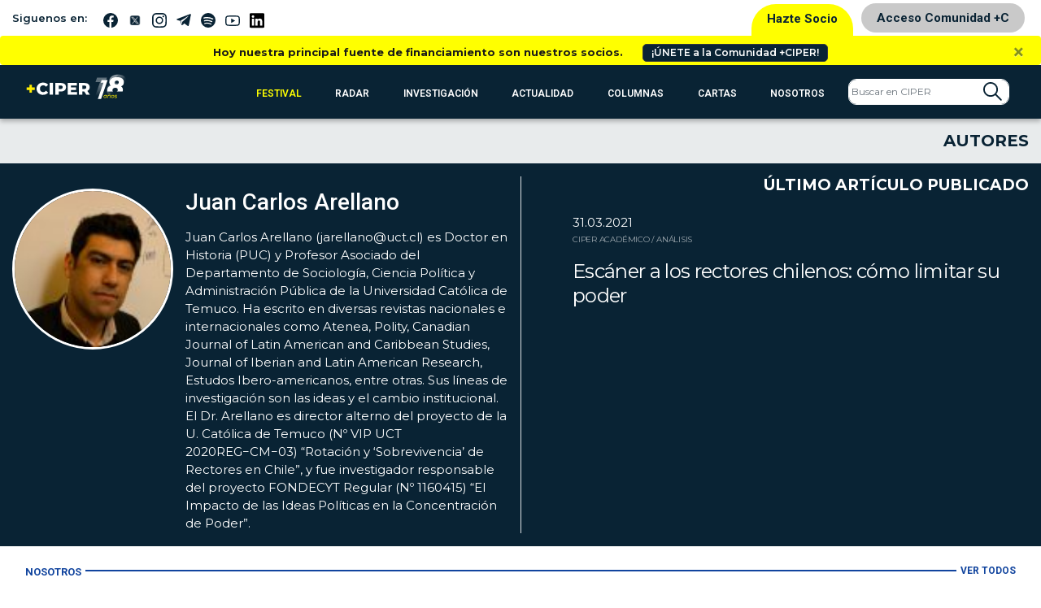

--- FILE ---
content_type: image/svg+xml
request_url: https://www.ciperchile.cl/wp-content/themes/syms/assets/img/ciper_logo_full_dark.svg
body_size: 20553
content:
<?xml version="1.0" encoding="utf-8"?>
<!-- Generator: Adobe Illustrator 20.1.0, SVG Export Plug-In . SVG Version: 6.00 Build 0)  -->
<svg version="1.1" id="Capa_1" xmlns="http://www.w3.org/2000/svg" xmlns:xlink="http://www.w3.org/1999/xlink" x="0px" y="0px"
	 viewBox="0 0 442.893 80.82" style="enable-background:new 0 0 442.893 80.82;" xml:space="preserve">
<style type="text/css">
	.st0{fill:#EBEDED;}
	.st1{fill:#092334;}
	.st2{fill:#FFFFFF;}
	.st3{fill:none;stroke:#092334;stroke-width:3;stroke-miterlimit:10;}
	.st4{fill:none;stroke:#092334;stroke-width:2;stroke-miterlimit:10;}
	.st5{fill:none;stroke:#092334;stroke-miterlimit:10;}
	.st6{fill:none;stroke:#092334;stroke-width:0.25;stroke-miterlimit:10;}
	.st7{fill:none;stroke:#282838;stroke-miterlimit:10;}
	.st8{fill:#282838;}
	.st9{fill:#F5F1ED;}
	.st10{fill:#008D36;}
	.st11{fill:none;stroke:#FFFFFF;stroke-width:0.5;stroke-miterlimit:10;}
	.st12{fill:#00A3E2;}
</style>
<g id="XMLID_46_">
	<path class="st2" d="M221.484,18.285c-0.35,0.642-0.779,1.221-1.289,1.737s-1.074,0.961-1.692,1.332
		c-0.619,0.372-1.289,0.659-2.01,0.863s-1.468,0.306-2.239,0.306c-1.136,0-2.206-0.219-3.211-0.655s-1.883-1.03-2.633-1.78
		s-1.344-1.628-1.78-2.633c-0.438-1.005-0.655-2.075-0.655-3.211s0.218-2.206,0.655-3.211c0.437-1.005,1.03-1.882,1.78-2.633
		c0.75-0.75,1.628-1.343,2.633-1.78c1.005-0.437,2.075-0.655,3.211-0.655c0.771,0,1.519,0.103,2.239,0.306
		c0.721,0.204,1.391,0.492,2.01,0.863c0.618,0.371,1.183,0.815,1.692,1.332c0.51,0.518,0.939,1.089,1.289,1.715l-2.861,1.158
		c-0.233-0.35-0.507-0.677-0.819-0.983c-0.313-0.306-0.659-0.575-1.038-0.808c-0.379-0.233-0.779-0.415-1.201-0.547
		c-0.423-0.131-0.859-0.196-1.311-0.196c-0.729,0-1.409,0.149-2.043,0.448c-0.633,0.299-1.184,0.695-1.649,1.19
		s-0.837,1.074-1.113,1.736c-0.277,0.663-0.415,1.352-0.415,2.064c0,0.729,0.138,1.42,0.415,2.075
		c0.276,0.655,0.647,1.231,1.113,1.726c0.466,0.496,1.017,0.893,1.649,1.191c0.634,0.298,1.314,0.447,2.043,0.447
		c0.451,0,0.888-0.065,1.311-0.196c0.422-0.131,0.822-0.313,1.201-0.546c0.379-0.233,0.725-0.506,1.038-0.819
		c0.312-0.313,0.586-0.645,0.819-0.994L221.484,18.285z"/>
	<path class="st2" d="M227.775,8.936v3.998h7.733v2.774h-7.733v3.757h8.717v2.753h-11.774V6.228h11.774v2.708H227.775z"/>
	<path class="st2" d="M254.078,22.218l-10.509-9.503v9.503h-3.058V6.249h0.327l10.508,9.655V6.249h3.059v15.969H254.078z"/>
	<path class="st2" d="M269.587,8.936h-4.565v13.282h-3.059V8.936h-4.588V6.228h12.212V8.936z"/>
	<path class="st2" d="M275.616,22.218h-3.058V6.228h7.265c0.817,0,1.564,0.135,2.243,0.403c0.678,0.27,1.258,0.648,1.739,1.137
		c0.481,0.487,0.857,1.07,1.127,1.747c0.27,0.678,0.405,1.417,0.405,2.218c0,1.209-0.303,2.265-0.908,3.167
		c-0.605,0.903-1.412,1.551-2.418,1.944c1.343,1.777,2.671,3.568,3.981,5.374h-3.648c-0.639-0.83-1.263-1.667-1.872-2.512
		c-0.61-0.845-1.22-1.704-1.829-2.578h-3.027V22.218z M275.616,14.419h4.203c0.275,0,0.562-0.055,0.859-0.164
		s0.562-0.276,0.795-0.502c0.231-0.226,0.425-0.506,0.577-0.841s0.229-0.729,0.229-1.18c0-0.233-0.029-0.51-0.087-0.83
		c-0.059-0.32-0.175-0.626-0.349-0.918c-0.174-0.291-0.421-0.538-0.74-0.742s-0.748-0.307-1.284-0.307h-4.203V14.419z"/>
	<path class="st2" d="M296.631,22.523c-1.136,0-2.206-0.219-3.211-0.655s-1.883-1.03-2.633-1.78s-1.344-1.628-1.78-2.633
		s-0.655-2.082-0.655-3.232c0-1.136,0.219-2.21,0.655-3.223c0.437-1.012,1.03-1.893,1.78-2.643s1.628-1.344,2.633-1.781
		c1.005-0.437,2.075-0.655,3.211-0.655c1.15,0,2.229,0.219,3.233,0.655c1.005,0.438,1.882,1.031,2.632,1.781s1.344,1.631,1.78,2.643
		c0.438,1.013,0.655,2.087,0.655,3.223c0,1.15-0.218,2.228-0.655,3.232c-0.437,1.005-1.03,1.883-1.78,2.633s-1.627,1.344-2.632,1.78
		S297.782,22.523,296.631,22.523z M296.642,8.783c-0.727,0-1.406,0.149-2.038,0.447c-0.633,0.299-1.185,0.696-1.657,1.19
		c-0.473,0.496-0.847,1.074-1.122,1.737c-0.276,0.663-0.414,1.351-0.414,2.064c0,0.729,0.138,1.42,0.414,2.075
		c0.275,0.655,0.649,1.234,1.122,1.736c0.473,0.503,1.024,0.903,1.657,1.202c0.632,0.298,1.312,0.447,2.038,0.447
		s1.406-0.149,2.038-0.447c0.632-0.299,1.185-0.699,1.657-1.202c0.472-0.502,0.847-1.081,1.122-1.736
		c0.276-0.655,0.415-1.347,0.415-2.075c0-0.714-0.139-1.401-0.415-2.064c-0.275-0.663-0.65-1.241-1.122-1.737
		c-0.473-0.494-1.025-0.892-1.657-1.19C298.048,8.933,297.369,8.783,296.642,8.783z"/>
	<path class="st2" d="M213.152,48.432h-6.304v-15.99h6.304c2.282,0,4.158,0.67,5.627,2.01c0.785,0.713,1.377,1.576,1.777,2.588
		c0.4,1.013,0.601,2.145,0.601,3.397c0,1.267-0.2,2.406-0.601,3.419c-0.4,1.012-0.992,1.875-1.777,2.588
		c-0.713,0.655-1.545,1.151-2.498,1.486C215.329,48.265,214.286,48.432,213.152,48.432z M209.906,45.723h3.255
		c0.568,0,1.144-0.065,1.727-0.196c0.582-0.131,1.11-0.39,1.583-0.775c0.474-0.386,0.863-0.921,1.169-1.605s0.459-1.58,0.459-2.688
		c0-1.106-0.153-2.006-0.459-2.698c-0.306-0.691-0.699-1.227-1.18-1.605c-0.48-0.378-1.013-0.633-1.595-0.765
		c-0.582-0.131-1.15-0.196-1.704-0.196h-3.255V45.723z"/>
	<path class="st2" d="M227.273,35.149v3.998h7.733v2.774h-7.733v3.757h8.717v2.753h-11.774v-15.99h11.774v2.708H227.273z"/>
	<path class="st2" d="M251.849,48.432h-3.059V32.463h3.059V48.432z"/>
	<path class="st2" d="M270.221,48.432l-10.509-9.503v9.503h-3.058V32.463h0.327l10.508,9.655v-9.655h3.059v15.969H270.221z"/>
	<path class="st2" d="M288.811,32.463l-7.603,15.969h-0.175l-7.58-15.969h3.364l4.304,9.263l4.303-9.263H288.811z"/>
	<path class="st2" d="M294.599,35.149v3.998h7.733v2.774h-7.733v3.757h8.717v2.753h-11.774v-15.99h11.774v2.708H294.599z"/>
	<path class="st2" d="M306.702,46.335l1.66-2.447c0.801,0.554,1.627,1.03,2.479,1.431c0.852,0.401,1.744,0.602,2.676,0.602
		c0.495,0,0.932-0.062,1.311-0.187c0.379-0.123,0.699-0.283,0.962-0.48c0.262-0.196,0.458-0.422,0.59-0.677
		c0.131-0.255,0.196-0.506,0.196-0.754c0-0.32-0.099-0.593-0.295-0.819c-0.196-0.226-0.459-0.411-0.786-0.557
		c-0.328-0.146-0.714-0.27-1.158-0.372c-0.444-0.102-0.906-0.196-1.387-0.283c-0.321-0.059-0.692-0.128-1.114-0.208
		c-0.423-0.08-0.859-0.188-1.311-0.327c-0.452-0.139-0.896-0.32-1.333-0.547c-0.437-0.226-0.83-0.509-1.18-0.852
		c-0.35-0.342-0.63-0.75-0.841-1.224c-0.212-0.473-0.317-1.03-0.317-1.671c0-0.932,0.189-1.707,0.568-2.326s0.863-1.107,1.453-1.464
		s1.245-0.608,1.966-0.754s1.416-0.219,2.086-0.219s1.268,0.044,1.791,0.132c0.524,0.087,1.013,0.215,1.464,0.382
		c0.451,0.168,0.893,0.379,1.322,0.634c0.429,0.255,0.892,0.557,1.387,0.906l-1.704,2.403c-0.757-0.524-1.485-0.925-2.185-1.201
		c-0.699-0.277-1.435-0.416-2.206-0.416c-0.262,0-0.561,0.033-0.896,0.099s-0.652,0.172-0.95,0.317
		c-0.299,0.146-0.547,0.331-0.743,0.557s-0.295,0.499-0.295,0.819s0.116,0.59,0.35,0.808c0.232,0.219,0.531,0.401,0.896,0.547
		s0.765,0.27,1.202,0.371c0.437,0.102,0.858,0.204,1.267,0.306c0.306,0.073,0.666,0.146,1.081,0.219s0.845,0.175,1.289,0.306
		s0.885,0.306,1.321,0.524c0.438,0.219,0.827,0.499,1.169,0.841c0.342,0.343,0.619,0.765,0.83,1.268
		c0.211,0.502,0.317,1.11,0.317,1.823c0,0.83-0.146,1.552-0.438,2.163s-0.706,1.118-1.245,1.519s-1.18,0.702-1.922,0.906
		c-0.743,0.204-1.566,0.306-2.469,0.306c-0.83,0-1.562-0.062-2.195-0.186c-0.634-0.123-1.213-0.291-1.737-0.502
		s-1.02-0.463-1.485-0.754S307.197,46.684,306.702,46.335z"/>
	<path class="st2" d="M333.2,35.149h-4.565v13.282h-3.059V35.149h-4.588v-2.708H333.2V35.149z"/>
	<path class="st2" d="M339.666,48.432h-3.059V32.463h3.059V48.432z"/>
	<path class="st2" d="M360.003,39.693c-0.015,0.306-0.021,0.59-0.021,0.853c-0.015,0.232-0.021,0.462-0.021,0.688
		c0,0.227-0.008,0.397-0.022,0.514c-0.087,1.005-0.36,1.937-0.819,2.796c-0.458,0.859-1.048,1.599-1.77,2.218
		c-0.721,0.619-1.551,1.103-2.49,1.452s-1.926,0.524-2.96,0.524c-1.136,0-2.206-0.219-3.211-0.655s-1.885-1.03-2.639-1.78
		s-1.352-1.628-1.791-2.633c-0.44-1.005-0.66-2.075-0.66-3.211s0.22-2.21,0.66-3.222c0.439-1.013,1.037-1.894,1.791-2.644
		s1.634-1.344,2.639-1.78c1.005-0.438,2.075-0.655,3.211-0.655c1.442,0,2.764,0.335,3.965,1.005c1.202,0.67,2.174,1.565,2.917,2.687
		l-2.622,1.595c-0.466-0.685-1.074-1.26-1.824-1.726s-1.562-0.699-2.436-0.699c-0.729,0-1.409,0.149-2.042,0.448
		c-0.634,0.299-1.188,0.695-1.66,1.19c-0.474,0.495-0.849,1.074-1.125,1.736c-0.277,0.663-0.415,1.352-0.415,2.064
		c0,0.729,0.138,1.42,0.415,2.075c0.276,0.655,0.651,1.231,1.125,1.726c0.473,0.496,1.026,0.893,1.66,1.191
		c0.633,0.298,1.313,0.447,2.042,0.447c0.554,0,1.085-0.083,1.595-0.251c0.51-0.167,0.976-0.404,1.398-0.71
		c0.422-0.306,0.79-0.67,1.103-1.093c0.313-0.422,0.543-0.888,0.688-1.397h-5.898v-2.753H360.003z"/>
	<path class="st2" d="M361.139,48.432l8.17-15.969h0.307l8.17,15.969h-3.32l-1.245-2.512h-7.537l-1.224,2.512H361.139z
		 M367.168,43.254h4.565l-2.271-4.827L367.168,43.254z"/>
	<path class="st2" d="M394.323,44.499c-0.35,0.642-0.779,1.221-1.289,1.737s-1.074,0.961-1.692,1.332
		c-0.619,0.372-1.289,0.659-2.01,0.863s-1.468,0.306-2.239,0.306c-1.136,0-2.206-0.219-3.211-0.655s-1.883-1.03-2.633-1.78
		s-1.344-1.628-1.78-2.633c-0.438-1.005-0.655-2.075-0.655-3.211s0.218-2.206,0.655-3.211c0.437-1.005,1.03-1.882,1.78-2.633
		c0.75-0.75,1.628-1.343,2.633-1.78c1.005-0.437,2.075-0.655,3.211-0.655c0.771,0,1.519,0.103,2.239,0.306
		c0.721,0.204,1.391,0.492,2.01,0.863c0.618,0.371,1.183,0.815,1.692,1.332c0.51,0.518,0.939,1.089,1.289,1.715l-2.861,1.158
		c-0.233-0.35-0.507-0.677-0.819-0.983c-0.313-0.306-0.659-0.575-1.038-0.808c-0.379-0.233-0.779-0.415-1.201-0.547
		c-0.423-0.131-0.859-0.196-1.311-0.196c-0.729,0-1.409,0.149-2.043,0.448c-0.633,0.299-1.184,0.695-1.649,1.19
		s-0.837,1.074-1.113,1.736c-0.277,0.663-0.415,1.352-0.415,2.064c0,0.729,0.138,1.42,0.415,2.075
		c0.276,0.655,0.647,1.231,1.113,1.726c0.466,0.496,1.017,0.893,1.649,1.191c0.634,0.298,1.314,0.447,2.043,0.447
		c0.451,0,0.888-0.065,1.311-0.196c0.422-0.131,0.822-0.313,1.201-0.546c0.379-0.233,0.725-0.506,1.038-0.819
		c0.312-0.313,0.586-0.645,0.819-0.994L394.323,44.499z"/>
	<path class="st2" d="M401.051,48.432h-3.059V32.463h3.059V48.432z"/>
	<path class="st2" d="M413.328,48.737c-1.136,0-2.206-0.219-3.211-0.655s-1.883-1.03-2.633-1.78s-1.344-1.628-1.78-2.633
		s-0.655-2.082-0.655-3.232c0-1.136,0.219-2.21,0.655-3.223c0.437-1.012,1.03-1.893,1.78-2.643s1.628-1.344,2.633-1.781
		c1.005-0.437,2.075-0.655,3.211-0.655c1.15,0,2.229,0.219,3.233,0.655c1.005,0.438,1.882,1.031,2.632,1.781s1.344,1.631,1.78,2.643
		c0.438,1.013,0.655,2.087,0.655,3.223c0,1.15-0.218,2.228-0.655,3.232c-0.437,1.005-1.03,1.883-1.78,2.633s-1.627,1.344-2.632,1.78
		S414.478,48.737,413.328,48.737z M413.338,34.997c-0.727,0-1.406,0.149-2.038,0.447c-0.633,0.299-1.185,0.696-1.657,1.19
		c-0.473,0.496-0.847,1.074-1.122,1.737c-0.276,0.663-0.414,1.351-0.414,2.064c0,0.729,0.138,1.42,0.414,2.075
		c0.275,0.655,0.649,1.234,1.122,1.736c0.473,0.503,1.024,0.903,1.657,1.202c0.632,0.298,1.312,0.447,2.038,0.447
		s1.406-0.149,2.038-0.447c0.632-0.299,1.185-0.699,1.657-1.202c0.472-0.502,0.847-1.081,1.122-1.736
		c0.276-0.655,0.415-1.347,0.415-2.075c0-0.714-0.139-1.401-0.415-2.064c-0.275-0.663-0.65-1.241-1.122-1.737
		c-0.473-0.494-1.025-0.892-1.657-1.19C414.745,35.146,414.065,34.997,413.338,34.997z M414.004,28.378l2.534,1.092l-2.927,2.207
		h-2.163L414.004,28.378z"/>
	<path class="st2" d="M438.778,48.432l-10.509-9.503v9.503h-3.058V32.463h0.327l10.508,9.655v-9.655h3.059v15.969H438.778z"/>
	<path class="st2" d="M213.969,58.656c0.786,0,1.525,0.149,2.218,0.447c0.691,0.299,1.292,0.703,1.802,1.213s0.914,1.11,1.213,1.802
		c0.298,0.692,0.447,1.431,0.447,2.218c0,0.786-0.131,1.515-0.394,2.185c-0.262,0.67-0.647,1.256-1.157,1.758
		c-0.51,0.503-1.154,0.896-1.934,1.18s-1.679,0.426-2.697,0.426h-3.562v4.763h-3.058v-15.99H213.969z M213.969,67.132
		c0.451,0,0.845-0.076,1.18-0.229s0.607-0.36,0.819-0.623c0.211-0.262,0.367-0.56,0.47-0.896c0.102-0.335,0.152-0.684,0.152-1.048
		c0-0.364-0.065-0.725-0.196-1.082c-0.131-0.356-0.32-0.673-0.568-0.95c-0.247-0.276-0.553-0.502-0.917-0.677
		s-0.786-0.263-1.268-0.263h-3.735v5.768H213.969z"/>
	<path class="st2" d="M225.59,61.364v3.998h7.733v2.774h-7.733v3.757h8.717v2.753h-11.774v-15.99h11.774v2.708H225.59z"/>
	<path class="st2" d="M241.384,74.646h-3.058v-15.99h7.265c0.817,0,1.564,0.135,2.243,0.403c0.678,0.27,1.258,0.648,1.739,1.137
		c0.481,0.487,0.857,1.07,1.127,1.747c0.27,0.678,0.405,1.417,0.405,2.218c0,1.209-0.303,2.265-0.908,3.167
		c-0.605,0.903-1.412,1.551-2.418,1.944c1.343,1.777,2.671,3.568,3.981,5.374h-3.648c-0.639-0.83-1.263-1.667-1.872-2.512
		c-0.61-0.845-1.22-1.704-1.829-2.578h-3.027V74.646z M241.384,66.848h4.203c0.275,0,0.562-0.055,0.859-0.164
		s0.562-0.276,0.795-0.502c0.231-0.226,0.425-0.506,0.577-0.841s0.229-0.729,0.229-1.18c0-0.233-0.029-0.51-0.087-0.83
		c-0.059-0.32-0.175-0.626-0.349-0.918c-0.174-0.291-0.421-0.538-0.74-0.742s-0.748-0.307-1.284-0.307h-4.203V66.848z"/>
	<path class="st2" d="M258.424,74.646h-3.059V58.678h3.059V74.646z"/>
	<path class="st2" d="M270.701,74.952c-1.136,0-2.206-0.219-3.211-0.655s-1.883-1.03-2.633-1.78s-1.344-1.628-1.78-2.633
		s-0.655-2.082-0.655-3.232c0-1.136,0.219-2.21,0.655-3.223c0.437-1.012,1.03-1.893,1.78-2.643s1.628-1.344,2.633-1.781
		c1.005-0.437,2.075-0.655,3.211-0.655c1.15,0,2.229,0.219,3.233,0.655c1.005,0.438,1.882,1.031,2.632,1.781s1.344,1.631,1.78,2.643
		c0.438,1.013,0.655,2.087,0.655,3.223c0,1.15-0.218,2.228-0.655,3.232c-0.437,1.005-1.03,1.883-1.78,2.633s-1.627,1.344-2.632,1.78
		S271.851,74.952,270.701,74.952z M270.711,61.212c-0.727,0-1.406,0.149-2.038,0.447c-0.633,0.299-1.185,0.696-1.657,1.19
		c-0.473,0.496-0.847,1.074-1.122,1.737c-0.276,0.663-0.414,1.351-0.414,2.064c0,0.729,0.138,1.42,0.414,2.075
		c0.275,0.655,0.649,1.234,1.122,1.736c0.473,0.503,1.024,0.903,1.657,1.202c0.632,0.298,1.312,0.447,2.038,0.447
		s1.406-0.149,2.038-0.447c0.632-0.299,1.185-0.699,1.657-1.202c0.472-0.502,0.847-1.081,1.122-1.736
		c0.276-0.655,0.415-1.347,0.415-2.075c0-0.714-0.139-1.401-0.415-2.064c-0.275-0.663-0.65-1.241-1.122-1.737
		c-0.473-0.494-1.025-0.892-1.657-1.19C272.118,61.361,271.438,61.212,270.711,61.212z"/>
	<path class="st2" d="M288.888,74.646h-6.304v-15.99h6.304c2.282,0,4.158,0.67,5.627,2.01c0.785,0.713,1.377,1.576,1.777,2.588
		c0.4,1.013,0.601,2.145,0.601,3.397c0,1.267-0.2,2.406-0.601,3.419c-0.4,1.012-0.992,1.875-1.777,2.588
		c-0.713,0.655-1.545,1.151-2.498,1.486C291.065,74.479,290.022,74.646,288.888,74.646z M285.642,71.938h3.255
		c0.568,0,1.144-0.065,1.727-0.196c0.582-0.131,1.11-0.39,1.583-0.775c0.474-0.386,0.863-0.921,1.169-1.605s0.459-1.58,0.459-2.688
		c0-1.106-0.153-2.006-0.459-2.698c-0.306-0.691-0.699-1.227-1.18-1.605c-0.48-0.378-1.013-0.633-1.595-0.765
		c-0.582-0.131-1.15-0.196-1.704-0.196h-3.255V71.938z"/>
	<path class="st2" d="M303.403,54.593l2.534,1.092l-2.927,2.207h-2.163L303.403,54.593z M303.906,74.646h-3.059V58.678h3.059V74.646
		z"/>
	<path class="st2" d="M308.078,72.55l1.66-2.447c0.801,0.554,1.627,1.03,2.479,1.431c0.852,0.401,1.744,0.602,2.676,0.602
		c0.495,0,0.932-0.062,1.311-0.187c0.379-0.123,0.699-0.283,0.962-0.48c0.262-0.196,0.458-0.422,0.59-0.677
		c0.131-0.255,0.196-0.506,0.196-0.754c0-0.32-0.099-0.593-0.295-0.819c-0.196-0.226-0.459-0.411-0.786-0.557
		c-0.328-0.146-0.714-0.27-1.158-0.372c-0.444-0.102-0.906-0.196-1.387-0.283c-0.321-0.059-0.692-0.128-1.114-0.208
		c-0.423-0.08-0.859-0.188-1.311-0.327c-0.452-0.139-0.896-0.32-1.333-0.547c-0.437-0.226-0.83-0.509-1.18-0.852
		c-0.35-0.342-0.63-0.75-0.841-1.224c-0.212-0.473-0.317-1.03-0.317-1.671c0-0.932,0.189-1.707,0.568-2.326s0.863-1.107,1.453-1.464
		s1.245-0.608,1.966-0.754s1.416-0.219,2.086-0.219s1.268,0.044,1.791,0.132c0.524,0.087,1.013,0.215,1.464,0.382
		c0.451,0.168,0.893,0.379,1.322,0.634c0.429,0.255,0.892,0.557,1.387,0.906l-1.704,2.403c-0.757-0.524-1.485-0.925-2.185-1.201
		c-0.699-0.277-1.435-0.416-2.206-0.416c-0.262,0-0.561,0.033-0.896,0.099s-0.652,0.172-0.95,0.317
		c-0.299,0.146-0.547,0.331-0.743,0.557s-0.295,0.499-0.295,0.819s0.116,0.59,0.35,0.808c0.232,0.219,0.531,0.401,0.896,0.547
		s0.765,0.27,1.202,0.371c0.437,0.102,0.858,0.204,1.267,0.306c0.306,0.073,0.666,0.146,1.081,0.219s0.845,0.175,1.289,0.306
		s0.885,0.306,1.321,0.524c0.438,0.219,0.827,0.499,1.169,0.841c0.342,0.343,0.619,0.765,0.83,1.268
		c0.211,0.502,0.317,1.11,0.317,1.823c0,0.83-0.146,1.552-0.438,2.163s-0.706,1.118-1.245,1.519s-1.18,0.702-1.922,0.906
		c-0.743,0.204-1.566,0.306-2.469,0.306c-0.83,0-1.562-0.062-2.195-0.186c-0.634-0.123-1.213-0.291-1.737-0.502
		s-1.02-0.463-1.485-0.754S308.573,72.898,308.078,72.55z"/>
	<path class="st2" d="M334.576,61.364h-4.565v13.282h-3.059V61.364h-4.588v-2.708h12.212V61.364z"/>
	<path class="st2" d="M341.042,74.646h-3.059V58.678h3.059V74.646z"/>
	<path class="st2" d="M360.484,70.714c-0.35,0.642-0.779,1.221-1.289,1.737s-1.074,0.961-1.692,1.332
		c-0.619,0.372-1.289,0.659-2.01,0.863s-1.468,0.306-2.239,0.306c-1.136,0-2.206-0.219-3.211-0.655s-1.883-1.03-2.633-1.78
		s-1.344-1.628-1.78-2.633c-0.438-1.005-0.655-2.075-0.655-3.211s0.218-2.206,0.655-3.211c0.437-1.005,1.03-1.882,1.78-2.633
		c0.75-0.75,1.628-1.343,2.633-1.78c1.005-0.437,2.075-0.655,3.211-0.655c0.771,0,1.519,0.103,2.239,0.306
		c0.721,0.204,1.391,0.492,2.01,0.863c0.618,0.371,1.183,0.815,1.692,1.332c0.51,0.518,0.939,1.089,1.289,1.715l-2.861,1.158
		c-0.233-0.35-0.507-0.677-0.819-0.983c-0.313-0.306-0.659-0.575-1.038-0.808c-0.379-0.233-0.779-0.415-1.201-0.547
		c-0.423-0.131-0.859-0.196-1.311-0.196c-0.729,0-1.409,0.149-2.043,0.448c-0.633,0.299-1.184,0.695-1.649,1.19
		s-0.837,1.074-1.113,1.736c-0.277,0.663-0.415,1.352-0.415,2.064c0,0.729,0.138,1.42,0.415,2.075
		c0.276,0.655,0.647,1.231,1.113,1.726c0.466,0.496,1.017,0.893,1.649,1.191c0.634,0.298,1.314,0.447,2.043,0.447
		c0.451,0,0.888-0.065,1.311-0.196c0.422-0.131,0.822-0.313,1.201-0.546c0.379-0.233,0.725-0.506,1.038-0.819
		c0.312-0.313,0.586-0.645,0.819-0.994L360.484,70.714z"/>
	<path class="st2" d="M361.423,74.646l8.17-15.969h0.307l8.17,15.969h-3.32l-1.245-2.512h-7.537l-1.224,2.512H361.423z
		 M367.453,69.469h4.565l-2.271-4.827L367.453,69.469z"/>
</g>
<g id="XMLID_3_">
	<rect id="XMLID_45_" class="st2" width="194.734" height="80.82"/>
	<g id="XMLID_24_">
		<path id="XMLID_43_" class="st8" d="M57.827,47.314c-0.597,1.095-1.332,2.084-2.202,2.967c-0.871,0.883-1.835,1.642-2.892,2.277
			c-1.058,0.634-2.202,1.126-3.433,1.474c-1.231,0.348-2.507,0.522-3.825,0.522c-1.94,0-3.769-0.373-5.486-1.12
			c-1.717-0.746-3.216-1.759-4.497-3.041c-1.282-1.281-2.295-2.78-3.041-4.497c-0.747-1.717-1.12-3.545-1.12-5.486
			s0.373-3.769,1.12-5.486c0.746-1.717,1.759-3.215,3.041-4.497c1.281-1.281,2.78-2.295,4.497-3.041
			c1.717-0.747,3.545-1.12,5.486-1.12c1.319,0,2.594,0.174,3.825,0.522c1.231,0.349,2.376,0.839,3.433,1.474
			c1.057,0.635,2.021,1.394,2.892,2.277c0.87,0.883,1.605,1.86,2.202,2.93l-4.889,1.978c-0.399-0.597-0.865-1.157-1.4-1.679
			c-0.535-0.523-1.126-0.983-1.773-1.381c-0.647-0.397-1.331-0.709-2.052-0.933c-0.722-0.224-1.468-0.336-2.239-0.336
			c-1.244,0-2.407,0.256-3.489,0.765c-1.082,0.51-2.022,1.188-2.818,2.034c-0.797,0.846-1.431,1.835-1.903,2.967
			c-0.473,1.133-0.709,2.308-0.709,3.527c0,1.244,0.236,2.426,0.709,3.545c0.472,1.12,1.107,2.102,1.903,2.948
			c0.796,0.846,1.735,1.524,2.818,2.034c1.082,0.51,2.245,0.765,3.489,0.765c0.771,0,1.517-0.113,2.239-0.336
			c0.721-0.224,1.405-0.535,2.052-0.933c0.647-0.397,1.238-0.864,1.773-1.4c0.535-0.535,1.001-1.101,1.4-1.698L57.827,47.314z"/>
		<path id="XMLID_40_" class="st8" d="M70.813,54.031h-5.224v-27.28h5.224V54.031z"/>
		<path id="XMLID_36_" class="st8" d="M92.682,26.714c1.344,0,2.606,0.255,3.788,0.765c1.181,0.51,2.208,1.201,3.079,2.071
			c0.87,0.871,1.561,1.897,2.071,3.079c0.51,1.182,0.765,2.444,0.765,3.788c0,1.343-0.224,2.588-0.672,3.731
			c-0.448,1.145-1.107,2.146-1.978,3.004c-0.871,0.859-1.972,1.53-3.303,2.015s-2.868,0.728-4.609,0.728h-6.083v8.135h-5.225V26.714
			H92.682z M92.682,41.194c0.771,0,1.443-0.131,2.015-0.392c0.572-0.261,1.039-0.616,1.4-1.064c0.36-0.448,0.628-0.957,0.802-1.53
			c0.174-0.572,0.261-1.169,0.261-1.791s-0.112-1.238-0.336-1.847c-0.224-0.61-0.548-1.151-0.97-1.623
			c-0.423-0.473-0.946-0.859-1.568-1.157s-1.343-0.448-2.164-0.448h-6.381v9.852H92.682z"/>
		<path id="XMLID_34_" class="st8" d="M114.028,31.342v6.829h13.21v4.74h-13.21v6.419h14.89v4.702h-20.115V26.714h20.115v4.628
			H114.028z"/>
		<path id="XMLID_26_" class="st8" d="M142.501,54.031h-5.225V26.714h12.411c1.396,0,2.673,0.231,3.832,0.691
			c1.159,0.461,2.149,1.107,2.972,1.94c0.822,0.834,1.464,1.829,1.926,2.985c0.461,1.157,0.692,2.42,0.692,3.788
			c0,2.065-0.517,3.869-1.552,5.411c-1.035,1.543-2.412,2.65-4.131,3.321c2.295,3.035,4.562,6.095,6.802,9.18h-6.232
			c-1.092-1.418-2.157-2.849-3.199-4.291c-1.041-1.443-2.083-2.911-3.124-4.403h-5.17V54.031z M142.501,40.708h7.179
			c0.471,0,0.961-0.093,1.469-0.28c0.509-0.187,0.961-0.472,1.358-0.858c0.396-0.386,0.725-0.864,0.986-1.437
			c0.26-0.572,0.391-1.244,0.391-2.015c0-0.398-0.049-0.871-0.148-1.418c-0.1-0.547-0.298-1.069-0.596-1.568
			c-0.297-0.497-0.719-0.92-1.264-1.269c-0.546-0.348-1.277-0.522-2.195-0.522h-7.179V40.708z"/>
	</g>
</g>
</svg>
